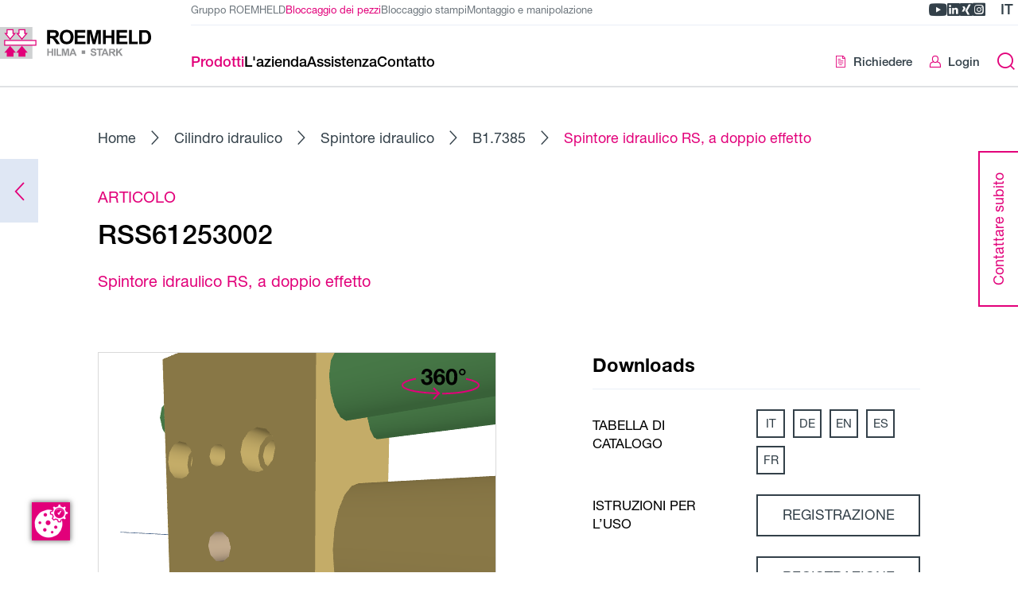

--- FILE ---
content_type: text/html; charset=UTF-8
request_url: https://ws.roemheld.de/it/prodotti/spintore-idraulico-rs-a-doppio-effetto~prDRNxmgVOo1
body_size: 19067
content:
<!DOCTYPE html>
<html lang="it">
  <head><meta charset="UTF-8"><meta http-equiv="X-UA-Compatible" content="IE=edge"><meta name="viewport" content="width=device-width, initial-scale=1"><script
    id="cookie-manager"
    src="https://consent.gal-digital.de/public/app.js?apiKey=c9cef69d5d10ec550f236a577d2ab8f320f4f257b9bd9009&amp;domain=407ba1f"
    referrerpolicy="origin"
    data-embedding-youtube="52a7807"
  ></script><link rel="stylesheet" href="/api/fast-fonts.css"><meta name="country" content="international" /><meta name="description" content="Spintore idraulico RS, a doppio effetto versione standard, smorzamento posteriore Ø 50/32 mm, corsa 125 mm FKM, raccordi idraulici in alto senza piastra frontale, con 2 finecorsa max. 250 bar, secondo tabella di catalogo B1.7385" /><meta name="robots" content="index,follow" /><title>Spintore idraulico RS, a doppio effetto - Roemheld</title><link href="https://ws.roemheld.de/de/o/DRNxmgVOo1" rel="alternate" hreflang="x-default" /><link href="https://ws.roemheld.de/de/o/DRNxmgVOo1" rel="alternate" hreflang="de" /><link href="https://ws.roemheld.de/en/o/DRNxmgVOo1" rel="alternate" hreflang="en" /><link href="https://ws.roemheld.de/fr/o/DRNxmgVOo1" rel="alternate" hreflang="fr" /><link href="https://ws.roemheld.de/it/o/DRNxmgVOo1" rel="alternate" hreflang="it" /><link href="https://ws.roemheld.de/es/o/DRNxmgVOo1" rel="alternate" hreflang="es" /><link rel="stylesheet" href="/build/293.842bb3e6.css"><link rel="stylesheet" href="/build/global.a46b671e.css"><script>
  var _paq = window._paq = window._paq || [];

    _paq.push(['trackPageView']);
  _paq.push(['enableLinkTracking']);

  (function() {
    var u = '//matomo.roemheld.de/';

    _paq.push(['setTrackerUrl', u + 'matomo.php']);
    _paq.push(['setSiteId', '2']);

    var d = document;
    var g = d.createElement('script');
    var s = d.getElementsByTagName('script')[0];

    g.async = true;
    g.src = u + 'matomo.js';
    s.parentNode.insertBefore(g, s);
  })();
</script><link rel="apple-touch-icon" sizes="120x120" href="/resources/img/favicon/apple-touch-icon.png"><link rel="icon" type="image/png" sizes="32x32" href="/resources/img/favicon/favicon-32x32.png"><link rel="icon" type="image/png" sizes="16x16" href="/resources/img/favicon/favicon-16x16.png"><link rel="manifest" href="/resources/img/favicon/site.webmanifest"><link rel="mask-icon" href="/resources/img/favicon/safari-pinned-tab.svg" color="#e2007a"><link rel="shortcut icon" href="/resources/img/favicon/favicon.ico"><meta name="msapplication-TileColor" content="#e2007a"><meta name="theme-color" content="#e2007a"></head>

  <body
    
    data-general-error="Si è verificato un errore inatteso. Ricaricare la pagina o riprovare più tardi."
  ><a href="#main" class="skip-link">Passare al contenuto delle pagine</a>

<a href="#footer" class="skip-link">Passare alla riga a piè pagina</a>
<header class="header">
  <div class="header__main">
    <div class="header__container"><a
  href="/it"
  class="logo"
  title="Home"
><svg class="logo__image" xmlns="http://www.w3.org/2000/svg" viewBox="0 0 159.8 34.3">
  <title>Römheld GmbH</title>

  <style type="text/css">
    .main-st0{fill:#CFD1D2;}
    .main-st1{fill:#FFFFFF;stroke:#E2007A;stroke-width:1.0913;}
    .main-st2{fill:#FFFFFF;stroke:#E2007A;stroke-width:1.0913;stroke-miterlimit:3.8637;}
    .main-st3{fill:#E2007A;stroke:#E2007A;stroke-width:1.0913;stroke-miterlimit:3.8637;}
    .main-st4{fill:#929395;}
  </style>

  <g class="icon">
    <polygon class="main-st0" points="0,0 34.3,0 34.3,34.3 0,34.3 0,0"/>
    <path class="main-st1" d="M5,19.6h33c0-1.7,0-3.5,0-5.1H5C5,16.2,5,18,5,19.6L5,19.6z"/>
    <polygon class="main-st2" points="13.8,7 13.8,2.9 7.5,2.9 7.5,7 5.7,7 10.7,13 15.7,7 13.8,7"/>
    <polygon class="main-st2" points="26.3,7 26.3,2.9 20.1,2.9 20.1,7 18.2,7 23.2,13 28.2,7 26.3,7"/>
    <polygon class="main-st3" points="20.1,27.2 20.1,31.3 26.4,31.3 26.4,27.2 28.2,27.2 23.2,21.2 18.2,27.2 20.1,27.2"/>
    <polygon class="main-st3" points="7.6,27.2 7.6,31.3 13.8,31.3 13.8,27.2 15.7,27.2 10.7,21.2 5.7,27.2 7.6,27.2"/>
  </g>

  <g class="text">
    <path d="M52.9,5.9h2.4c2,0,2.4,0,3,0.3c0.6,0.3,0.8,0.9,0.8,1.5c0,0.4-0.1,1.4-1.2,1.8c-0.5,0.2-1.8,0.2-2.7,0.2h-2.3V5.9 L52.9,5.9z M49.9,18.4h3v-6.3h0.6c2,0,2.2,0.3,4.1,3l2.2,3.3h3.6l-1.8-2.9c-1.5-2.4-2.1-3-3.4-3.7v0c0.6-0.1,1.2-0.2,1.7-0.5 c1.5-0.6,2.3-2.1,2.3-3.7c0-1.5-0.7-3.2-2.5-3.9c-0.5-0.1-1.2-0.4-3.5-0.4h-6.4V18.4L49.9,18.4z"/>
    <path d="M66.3,10.8c0-2.2,0.7-5.2,4.2-5.2c3.7,0,4.1,3.4,4.1,5.1c0,4.4-2.5,5.2-4.1,5.2c-1.8,0-2.9-1-3.4-1.9 C66.7,13.5,66.3,12.6,66.3,10.8L66.3,10.8z M63.2,10.9c0,3.5,1.7,7.7,7.3,7.7c5.3,0,7.3-3.8,7.3-7.8c0-4.4-2.4-7.8-7.3-7.8 C65.8,3.1,63.2,6.1,63.2,10.9L63.2,10.9z"/>
    <path d="M151.6,5.9c2.9,0,5.1,0,5.1,5c0,4.8-1.9,5-4.2,5h-2.3v-10H151.6L151.6,5.9z M147.2,3.3v15.1h5.7c1,0,3.5,0,5-1.7 c1.9-2.1,1.9-4.8,1.9-5.7c0-2.9-0.8-4.3-1.3-5.1c-1.6-2.5-4.1-2.5-5.8-2.5H147.2L147.2,3.3z"/>
    <polygon points="92.1,3.3 96.7,3.3 99.4,13.6 99.4,13.6 102.1,3.3 106.7,3.3 106.7,18.4 103.9,18.4 103.9,6.5 103.8,6.5 100.9,18.4 98,18.4 95,6.5 95,6.5 95,18.4 92.1,18.4 92.1,3.3"/>
    <polygon points="108.9,3.3 111.9,3.3 111.9,9.2 117.9,9.2 117.9,3.3 120.9,3.3 120.9,18.4 117.9,18.4 117.9,11.8 111.9,11.8 111.9,18.4 108.9,18.4 108.9,3.3"/>
    <polygon points="123.3,3.3 134.4,3.3 134.4,5.9 126.3,5.9 126.3,9.2 133.9,9.2 133.9,11.8 126.3,11.8 126.3,15.8 134.7,15.8 134.7,18.4 123.3,18.4 123.3,3.3"/>
    <polygon points="145.8,15.8 139.5,15.8 139.5,3.3 136.5,3.3 136.5,18.4 145.8,18.4 145.8,15.8"/>
    <polygon points="79.1,3.3 90.3,3.3 90.3,5.9 82.1,5.9 82.1,9.2 89.7,9.2 89.7,11.8 82.1,11.8 82.1,15.8 90.5,15.8 90.5,18.4 79.1,18.4 79.1,3.3"/>
    <polygon class="main-st4" points="50,23.3 51.5,23.3 51.5,26.3 54.6,26.3 54.6,23.3 56.2,23.3 56.2,31.1 54.6,31.1 54.6,27.7 51.5,27.7 51.5,31.1 50,31.1 50,23.3"/>
    <polygon class="main-st4" points="57.3,23.3 58.8,23.3 58.8,31.1 57.3,31.1 57.3,23.3"/>
    <polygon class="main-st4" points="65.4,23.3 67.8,23.3 69.2,28.6 69.2,28.6 70.6,23.3 72.9,23.3 72.9,31.1 71.5,31.1 71.5,24.9 71.4,24.9 69.9,31.1 68.4,31.1 66.9,24.9 66.9,24.9 66.9,31.1 65.4,31.1 65.4,23.3"/>
    <path class="main-st4" d="M76,28l1.1-2.9l1.1,2.9H76L76,28z M81.1,31.1l-3.1-7.8h-1.7l-3,7.8h1.7l0.6-1.8h3.1l0.7,1.8H81.1L81.1,31.1z"/>
    <polygon class="main-st4" points="64.7,29.7 61.5,29.7 61.5,23.3 59.9,23.3 59.9,31.1 64.7,31.1 64.7,29.7"/>
    <path class="main-st4" d="M97.2,28.4c0.1,0.4,0.3,1.5,1.7,1.5c1.1,0,1.5-0.6,1.5-1.1c0-0.7-0.5-0.8-2-1.1C97.7,27.5,96,27,96,25.3 c0-0.8,0.6-2.2,2.8-2.2c1.5,0,2.9,0.6,3,2.4l-1.6,0.1c-0.1-0.4-0.2-1.1-1.4-1.1c-0.5,0-1.3,0.1-1.3,0.8c0,0.5,0.5,0.7,1.7,1 c1.2,0.3,2.8,0.7,2.8,2.6c0,0.9-0.6,1.7-1.3,2c-0.7,0.3-1.5,0.3-1.8,0.3c-0.8,0-2.9-0.1-3.2-2.7L97.2,28.4L97.2,28.4z"/>
    <polygon class="main-st4" points="104.5,24.6 102.2,24.6 102.2,23.3 108.4,23.3 108.4,24.6 106.1,24.6 106.1,31.1 104.5,31.1 104.5,24.6"/>
    <path class="main-st4" d="M109.9,28l1.1-2.9l1.1,2.9H109.9L109.9,28z M115,31.1l-3.1-7.8h-1.7l-3,7.8h1.7l0.6-1.8h3.1l0.7,1.8H115 L115,31.1z"/>
    <path class="main-st4" d="M117,24.6h1.2c1.1,0,1.2,0,1.5,0.2c0.3,0.2,0.4,0.5,0.4,0.8c0,0.2-0.1,0.7-0.6,0.9c-0.3,0.1-0.9,0.1-1.4,0.1 H117V24.6L117,24.6z M115.4,31.1h1.6v-3.2h0.3c1.1,0,1.2,0.2,2.1,1.6l1.1,1.7h1.9l-0.9-1.5c-0.8-1.2-1.1-1.5-1.7-1.9v0 c0.3,0,0.6-0.1,0.9-0.2c0.8-0.3,1.2-1.1,1.2-1.9c0-0.8-0.4-1.6-1.3-2c-0.2-0.1-0.6-0.2-1.8-0.2h-3.3V31.1L115.4,31.1z"/>
    <polygon class="main-st4" points="122.8,23.3 124.4,23.3 124.4,26.7 127.5,23.3 129.6,23.3 126.7,26.3 129.8,31.1 127.8,31.1 125.6,27.4 124.4,28.7 124.4,31.1 122.8,31.1 122.8,23.3"/>
    <polygon class="main-st4" points="90.1,29 86.4,29 86.4,25.3 90.1,25.3 90.1,29"/>
  </g>
</svg>
</a>
<div class="header__content">
        <div class="header__top"><ul class="divisions"><li class="divisions__item">
      <a
        href="https://www.roemheld.de/it"
        class="divisions__link "
        target="_blank"
          rel="noopener noreferrer">Gruppo ROEMHELD</a>
    </li><li class="divisions__item">
      <a
        href="/it"
        class="divisions__link divisions__link--is-active"
        aria-current="page">Bloccaggio dei pezzi</a>
    </li><li class="divisions__item">
      <a
        href="https://wz.roemheld.de/it"
        class="divisions__link "
        target="_blank"
          rel="noopener noreferrer">Bloccaggio stampi</a>
    </li><li class="divisions__item">
      <a
        href="https://mh.roemheld.de/it"
        class="divisions__link "
        target="_blank"
          rel="noopener noreferrer">Montaggio e manipolazione</a>
    </li></ul>
<div class="header__meta"><ul class="header-socials"><li class="header-socials__item">
    <a
      href="https://www.youtube.com/user/RoemheldGruppe"
      title="Römheld GmbH su YouTube"
      aria-label="Römheld GmbH su YouTube"
      target="_blank"
      rel="noopener noreferrer"
      class="header-socials__link youtube"
    >
      <span class="icon-youtube"></span>
    </a>
  </li><li class="header-socials__item">
    <a
      href="https://www.linkedin.com/company/roemheld"
      title="Römheld GmbH su LinkedIn"
      aria-label="Römheld GmbH su LinkedIn"
      target="_blank"
      rel="noopener noreferrer"
      class="header-socials__link linkedin"
    >
      <span class="icon-linkedin"></span>
    </a>
  </li><li class="header-socials__item">
    <a
      href="https://www.xing.com/pages/roemheldgruppe"
      title="Römheld GmbH su Xing"
      aria-label="Römheld GmbH su Xing"
      target="_blank"
      rel="noopener noreferrer"
      class="header-socials__link xing"
    >
      <span class="icon-xing"></span>
    </a>
  </li><li class="header-socials__item">
    <a
      href="https://www.instagram.com/roemheld_gruppe/"
      title="Römheld GmbH su Instagram"
      aria-label="Römheld GmbH su Instagram"
      target="_blank"
      rel="noopener noreferrer"
      class="header-socials__link instagram"
    >
      <span class="icon-instagram"></span>
    </a>
  </li></ul>
<div class="lang-select">
    <button
      type="button"
      class="lang-select__toggle js-lang-select-toggle"
      title="Cambiare lingua"
      aria-label="Cambiare lingua"
    >it</button>

    <ul class="lang-select__list">
      <li class="lang-select__item">
        <button
          type="button"
          class="lang-select__link lang-select__link--active js-lang-select-toggle"
          title="Chiudere cambio lingua"
          aria-label="Chiudere cambio lingua"
        >it<span class="icon-chevron-down"></span>
        </button>
      </li><li class="lang-select__item">
            <a
              class="lang-select__link"
              href="https://ws.roemheld.de/de/o/DRNxmgVOo1"
              title="Deutsch"
              aria-label="Deutsch"
            >de</a>
          </li><li class="lang-select__item">
            <a
              class="lang-select__link"
              href="https://ws.roemheld.de/en/o/DRNxmgVOo1"
              title="English"
              aria-label="English"
            >en</a>
          </li><li class="lang-select__item">
            <a
              class="lang-select__link"
              href="https://ws.roemheld.de/es/o/DRNxmgVOo1"
              title="Español"
              aria-label="Español"
            >es</a>
          </li><li class="lang-select__item">
            <a
              class="lang-select__link"
              href="https://ws.roemheld.de/fr/o/DRNxmgVOo1"
              title="Français"
              aria-label="Français"
            >fr</a>
          </li></ul>
  </div></div>
        </div>

        <div class="header__bottom"><nav class="navigation"><div class="navigation__search"><form
    class="search-form"
    method="get"
    action="/it/cerca"
  >
    <label class="sr-only" for="search-mobile-menu">Immettere termine di ricerca</label>

    <input
      type="search"
      name="q"
      id="search-mobile-menu"
      placeholder="Immettere termine di ricerca"
      class="search-form__input"
      autocomplete="off"
      value=""
    >

    <button
      type="submit"
      title="Inviare ricerca"
      aria-label="Inviare ricerca"
      class="search-form__submit"
    >
      <span class="search-form__submit-empty icon-search"></span>
      <span class="search-form__submit-filled icon-arrow-right"></span>
    </button>
  </form></div><ul class="navigation-divisions"><li class="navigation-divisions__item">
      <a
        href="https://www.roemheld.de/it"
        class="navigation-divisions__link "
        target="_blank"
          rel="noopener noreferrer">Gruppo ROEMHELD</a>
    </li><li class="navigation-divisions__item">
      <a
        href="/it"
        class="navigation-divisions__link navigation-divisions__link--is-active"
        aria-current="page">Bloccaggio dei pezzi</a>
    </li><li class="navigation-divisions__item">
      <a
        href="https://wz.roemheld.de/it"
        class="navigation-divisions__link "
        target="_blank"
          rel="noopener noreferrer">Bloccaggio stampi</a>
    </li><li class="navigation-divisions__item">
      <a
        href="https://mh.roemheld.de/it"
        class="navigation-divisions__link "
        target="_blank"
          rel="noopener noreferrer">Montaggio e manipolazione</a>
    </li></ul>
<ul class="navigation__list navigation__list--1"><li class="navigation__item navigation__item--1"><button
  type="button"
  
  title="Prodotti"
  class="navigation__link navigation__link--1  navigation__link--is-active"
>
  <div class="navigation__link-title">Prodotti<span class="navigation__link-chevron icon-chevron-right"></span></div></button>
<div class="navigation__wrapper"><ul class="navigation__list navigation__list--2"><li class="navigation__item navigation__item--go-back">
    <button
      type="button"
      class="navigation__go-back"
      title="In alto di un livello"
      aria-label="In alto di un livello"
    >
      <span class="icon-chevron-left"></span>Indietro</button>
  </li><li class="navigation__item navigation__item--is-overview navigation__item--2"><a
  
  href="/it/prodotti"
  title="Prodotti"
  class="navigation__link navigation__link--2 navigation__link--is-overview "
>
  <div class="navigation__link-title"><span class="navigation__link-title-desktop">Alla panoramica</span>

      <span class="navigation__link-title-mobile">Prodotti</span></div></a>
</li><li class="navigation__item navigation__item--2"><button
  type="button"
  
  title="Elementi per il bloccaggio dei pezzi"
  class="navigation__link navigation__link--2  "
>
  <div class="navigation__link-title">Elementi per il bloccaggio dei pezzi<span class="navigation__link-chevron icon-chevron-right"></span></div></button>
<ul class="navigation__list navigation__list--3"><li class="navigation__item navigation__item--go-back">
    <button
      type="button"
      class="navigation__go-back"
      title="In alto di un livello"
      aria-label="In alto di un livello"
    >
      <span class="icon-chevron-left"></span>Indietro</button>
  </li><li class="navigation__item navigation__item--is-overview navigation__item--3"><a
  
  href="/it/prodotti/elementi-per-il-bloccaggio-dei-pezzi~pcr8Oa56nO0w"
  title="Elementi per il bloccaggio dei pezzi"
  class="navigation__link navigation__link--3 navigation__link--is-overview "
>
  <div class="navigation__link-title"><span class="navigation__link-title-desktop">Alla panoramica</span>

      <span class="navigation__link-title-mobile">Elementi per il bloccaggio dei pezzi</span></div></a>
</li><li class="navigation__item navigation__item--3"><a
  
  href="/it/prodotti/elementi-irrigiditori-antivibranti~pc6JNMjLqOA3"
  title="Elementi irrigiditori antivibranti"
  class="navigation__link navigation__link--3  "
>
  <div class="navigation__link-title">Elementi irrigiditori antivibranti</div></a>
</li><li class="navigation__item navigation__item--3"><a
  
  href="/it/prodotti/elementi-di-bloccaggio-per-pezzi-forati~pc5JOzPW5KBx"
  title="Elementi di bloccaggio per pezzi forati"
  class="navigation__link navigation__link--3  "
>
  <div class="navigation__link-title">Elementi di bloccaggio per pezzi forati</div></a>
</li><li class="navigation__item navigation__item--3"><a
  
  href="/it/prodotti/elementi-di-bloccaggio-a-leva~pczxKjbWaKZL"
  title="Elementi di bloccaggio a leva"
  class="navigation__link navigation__link--3  "
>
  <div class="navigation__link-title">Elementi di bloccaggio a leva</div></a>
</li><li class="navigation__item navigation__item--3"><a
  
  href="/it/prodotti/cilindri-idraulici~pcGROA30DKBL"
  title="Cilindri idraulici"
  class="navigation__link navigation__link--3  "
>
  <div class="navigation__link-title">Cilindri idraulici</div></a>
</li><li class="navigation__item navigation__item--3"><a
  
  href="/it/prodotti/morsa-di-bloccaggio-idraulica~pczAO1e62OJ0"
  title="Morsa di bloccaggio idraulica"
  class="navigation__link navigation__link--3  "
>
  <div class="navigation__link-title">Morsa di bloccaggio idraulica</div></a>
</li><li class="navigation__item navigation__item--3"><a
  
  href="/it/prodotti/elementi-pneumatici~pcr8Oa5jMO0w"
  title="Elementi pneumatici"
  class="navigation__link navigation__link--3  "
>
  <div class="navigation__link-title">Elementi pneumatici</div></a>
</li><li class="navigation__item navigation__item--3"><a
  
  href="/it/prodotti/elementi-di-bloccaggio-a-posizione-variabile~pcG97B3DGKPv"
  title="Elementi di bloccaggio a posizione variabile"
  class="navigation__link navigation__link--3  "
>
  <div class="navigation__link-title">Elementi di bloccaggio a posizione variabile</div></a>
</li><li class="navigation__item navigation__item--3"><a
  
  href="/it/prodotti/staffe-rotanti~pcZoNbbWoNwE"
  title="Staffe rotanti"
  class="navigation__link navigation__link--3  "
>
  <div class="navigation__link-title">Staffe rotanti</div></a>
</li><li class="navigation__item navigation__item--3"><a
  
  href="/it/prodotti/staffe-di-bloccaggio-e-cilindri-di-bloccaggio~pcWAK8gGM7lp"
  title="Staffe di bloccaggio e cilindri di bloccaggio"
  class="navigation__link navigation__link--3  "
>
  <div class="navigation__link-title">Staffe di bloccaggio e cilindri di bloccaggio</div></a>
</li><li class="navigation__item navigation__item--3"><a
  
  href="/it/prodotti/elementi-di-bloccaggio-centrati~pcnz7mdWvOAb"
  title="Elementi di bloccaggio centrati"
  class="navigation__link navigation__link--3  "
>
  <div class="navigation__link-title">Elementi di bloccaggio centrati</div></a>
</li><li class="navigation__item navigation__item--3"><a
  
  href="/it/prodotti/accessori~pc0X7XM03Ka4"
  title="Accessori"
  class="navigation__link navigation__link--3  "
>
  <div class="navigation__link-title">Accessori</div></a>
</li></ul>
</li><li class="navigation__item navigation__item--2"><button
  type="button"
  
  title="Sistemi di morsa"
  class="navigation__link navigation__link--2  "
>
  <div class="navigation__link-title">Sistemi di morsa<span class="navigation__link-chevron icon-chevron-right"></span></div></button>
<ul class="navigation__list navigation__list--3"><li class="navigation__item navigation__item--go-back">
    <button
      type="button"
      class="navigation__go-back"
      title="In alto di un livello"
      aria-label="In alto di un livello"
    >
      <span class="icon-chevron-left"></span>Indietro</button>
  </li><li class="navigation__item navigation__item--is-overview navigation__item--3"><a
  
  href="/it/prodotti/sistemi-di-morsa~pc64NgbWgKZ2"
  title="Sistemi di morsa"
  class="navigation__link navigation__link--3 navigation__link--is-overview "
>
  <div class="navigation__link-title"><span class="navigation__link-title-desktop">Alla panoramica</span>

      <span class="navigation__link-title-mobile">Sistemi di morsa</span></div></a>
</li><li class="navigation__item navigation__item--3"><a
  
  href="/it/prodotti/lavorazione-a-5-assi~pcloKQwqBQO5"
  title="Lavorazione a 5 assi"
  class="navigation__link navigation__link--3  "
>
  <div class="navigation__link-title">Lavorazione a 5 assi</div></a>
</li><li class="navigation__item navigation__item--3"><a
  
  href="/it/prodotti/automazione~pcREOrxqoJKn"
  title="Automazione"
  class="navigation__link navigation__link--3  "
>
  <div class="navigation__link-title">Automazione</div></a>
</li><li class="navigation__item navigation__item--3"><a
  
  href="/it/prodotti/lavorazione-orizzontale~pc0X7XJljENa"
  title="Lavorazione orizzontale"
  class="navigation__link navigation__link--3  "
>
  <div class="navigation__link-title">Lavorazione orizzontale</div></a>
</li><li class="navigation__item navigation__item--3"><a
  
  href="/it/prodotti/lavorazione-verticale~pc6JNMzDnZOA"
  title="Lavorazione verticale"
  class="navigation__link navigation__link--3  "
>
  <div class="navigation__link-title">Lavorazione verticale</div></a>
</li></ul>
</li><li class="navigation__item navigation__item--2"><a
  
  href="/it/prodotti/sistemi-di-serraggio-a-punto-zero~pcvoNE4aoKRk"
  title="Sistemi di serraggio a punto zero"
  class="navigation__link navigation__link--2  "
>
  <div class="navigation__link-title">Sistemi di serraggio a punto zero</div></a>
</li><li class="navigation__item navigation__item--2"><button
  type="button"
  
  title="Centraline idrauliche e pompe per bloccaggi"
  class="navigation__link navigation__link--2  "
>
  <div class="navigation__link-title">Centraline idrauliche e pompe per bloccaggi<span class="navigation__link-chevron icon-chevron-right"></span></div></button>
<ul class="navigation__list navigation__list--3"><li class="navigation__item navigation__item--go-back">
    <button
      type="button"
      class="navigation__go-back"
      title="In alto di un livello"
      aria-label="In alto di un livello"
    >
      <span class="icon-chevron-left"></span>Indietro</button>
  </li><li class="navigation__item navigation__item--is-overview navigation__item--3"><a
  
  href="/it/prodotti/centraline-idrauliche-e-pompe-per-bloccaggi~pc6JNMjkXOA3"
  title="Centraline idrauliche e pompe per bloccaggi"
  class="navigation__link navigation__link--3 navigation__link--is-overview "
>
  <div class="navigation__link-title"><span class="navigation__link-title-desktop">Alla panoramica</span>

      <span class="navigation__link-title-mobile">Centraline idrauliche e pompe per bloccaggi</span></div></a>
</li><li class="navigation__item navigation__item--3"><a
  
  href="/it/prodotti/centraline-idrauliche~pcREOrbWVOnj"
  title="Centraline idrauliche"
  class="navigation__link navigation__link--3  "
>
  <div class="navigation__link-title">Centraline idrauliche</div></a>
</li><li class="navigation__item navigation__item--3"><a
  
  href="/it/prodotti/pompe-per-bloccaggi~pcmyKWZ3m74B"
  title="Pompe per bloccaggi"
  class="navigation__link navigation__link--3  "
>
  <div class="navigation__link-title">Pompe per bloccaggi</div></a>
</li></ul>
</li><li class="navigation__item navigation__item--2"><button
  type="button"
  
  title="Cilindro idraulico"
  class="navigation__link navigation__link--2  "
>
  <div class="navigation__link-title">Cilindro idraulico<span class="navigation__link-chevron icon-chevron-right"></span></div></button>
<ul class="navigation__list navigation__list--3"><li class="navigation__item navigation__item--go-back">
    <button
      type="button"
      class="navigation__go-back"
      title="In alto di un livello"
      aria-label="In alto di un livello"
    >
      <span class="icon-chevron-left"></span>Indietro</button>
  </li><li class="navigation__item navigation__item--is-overview navigation__item--3"><a
  
  href="/it/prodotti/cilindro-idraulico~pc6L7n1MPO4n"
  title="Cilindro idraulico"
  class="navigation__link navigation__link--3 navigation__link--is-overview "
>
  <div class="navigation__link-title"><span class="navigation__link-title-desktop">Alla panoramica</span>

      <span class="navigation__link-title-mobile">Cilindro idraulico</span></div></a>
</li><li class="navigation__item navigation__item--3"><a
  
  href="/it/prodotti/cilindro-idraulico~pcr1Kv3MZNZY"
  title="Cilindro idraulico"
  class="navigation__link navigation__link--3  "
>
  <div class="navigation__link-title">Cilindro idraulico</div></a>
</li><li class="navigation__item navigation__item--3"><a
  
  href="/it/prodotti/cilindro-idraulico-con-corpo-cilindrico~pcloKQjk2N5d"
  title="Cilindro idraulico con corpo cilindrico"
  class="navigation__link navigation__link--3  "
>
  <div class="navigation__link-title">Cilindro idraulico con corpo cilindrico</div></a>
</li><li class="navigation__item navigation__item--3"><a
  
  href="/it/prodotti/cilindro-idraulico-e-pistone-idraulico-da-avvitare~pcvoNE4xkKRk"
  title="Cilindro idraulico e pistone idraulico da avvitare"
  class="navigation__link navigation__link--3  "
>
  <div class="navigation__link-title">Cilindro idraulico e pistone idraulico da avvitare</div></a>
</li><li class="navigation__item navigation__item--3"><a
  
  href="/it/prodotti/spintore-idraulico~pcneOLjvbK1y"
  title="Spintore idraulico"
  class="navigation__link navigation__link--3  "
>
  <div class="navigation__link-title">Spintore idraulico</div></a>
</li><li class="navigation__item navigation__item--3"><a
  
  href="/it/prodotti/cilindro-a-pistone-cavo~pcxzOkbMJNDQ"
  title="Cilindro a pistone cavo"
  class="navigation__link navigation__link--3  "
>
  <div class="navigation__link-title">Cilindro a pistone cavo</div></a>
</li><li class="navigation__item navigation__item--3"><a
  
  href="/it/prodotti/accessori-per-cilindri-idraulici~pcjLOV5GPNgn"
  title="Accessori per cilindri idraulici"
  class="navigation__link navigation__link--3  "
>
  <div class="navigation__link-title">Accessori per cilindri idraulici</div></a>
</li><li class="navigation__item navigation__item--3"><a
  
  href="/it/prodotti/cilindro-idraulico-con-corpo-a-basetta~pc2e76PL2NVa"
  title="Cilindro idraulico con corpo a basetta"
  class="navigation__link navigation__link--3  "
>
  <div class="navigation__link-title">Cilindro idraulico con corpo a basetta</div></a>
</li></ul>
</li><li class="navigation__item navigation__item--2"><button
  type="button"
  
  title="Componenti idraulici"
  class="navigation__link navigation__link--2  "
>
  <div class="navigation__link-title">Componenti idraulici<span class="navigation__link-chevron icon-chevron-right"></span></div></button>
<ul class="navigation__list navigation__list--3"><li class="navigation__item navigation__item--go-back">
    <button
      type="button"
      class="navigation__go-back"
      title="In alto di un livello"
      aria-label="In alto di un livello"
    >
      <span class="icon-chevron-left"></span>Indietro</button>
  </li><li class="navigation__item navigation__item--is-overview navigation__item--3"><a
  
  href="/it/prodotti/componenti-idraulici~pc2e76PL4NVa"
  title="Componenti idraulici"
  class="navigation__link navigation__link--3 navigation__link--is-overview "
>
  <div class="navigation__link-title"><span class="navigation__link-title-desktop">Alla panoramica</span>

      <span class="navigation__link-title-mobile">Componenti idraulici</span></div></a>
</li><li class="navigation__item navigation__item--3"><a
  
  href="/it/prodotti/distributori-rotanti~pcjLOV5GBNgn"
  title="Distributori rotanti"
  class="navigation__link navigation__link--3  "
>
  <div class="navigation__link-title">Distributori rotanti</div></a>
</li><li class="navigation__item navigation__item--3"><a
  
  href="/it/prodotti/pressostati-sensori-di-pressione~pcGROA30PKBL"
  title="Pressostati | Sensori di pressione"
  class="navigation__link navigation__link--3  "
>
  <div class="navigation__link-title">Pressostati | Sensori di pressione</div></a>
</li><li class="navigation__item navigation__item--3"><a
  
  href="/it/prodotti/moltiplicatore-di-pressione~pcGV7y0roOrE"
  title="Moltiplicatore di pressione"
  class="navigation__link navigation__link--3  "
>
  <div class="navigation__link-title">Moltiplicatore di pressione</div></a>
</li><li class="navigation__item navigation__item--3"><a
  
  href="/it/prodotti/valvole-idrauliche~pcneOLjvAK1y"
  title="Valvole idrauliche"
  class="navigation__link navigation__link--3  "
>
  <div class="navigation__link-title">Valvole idrauliche</div></a>
</li><li class="navigation__item navigation__item--3"><a
  
  href="/it/prodotti/giunti-di-accoppiamento~pcxzOkbM1NDQ"
  title="Giunti di accoppiamento"
  class="navigation__link navigation__link--3  "
>
  <div class="navigation__link-title">Giunti di accoppiamento</div></a>
</li><li class="navigation__item navigation__item--3"><a
  
  href="/it/prodotti/elementi-per-tubazioni~pcgXKebMwNPx"
  title="Elementi per tubazioni"
  class="navigation__link navigation__link--3  "
>
  <div class="navigation__link-title">Elementi per tubazioni</div></a>
</li></ul>
</li><li class="navigation__item navigation__item--2"><a
  
  href="https://ws.roemheld.de/en/products/fss-clamping-systems"
  title="Dispositivi di bloccaggio ROEMHELD FSS"
  class="navigation__link navigation__link--2  "
>
  <div class="navigation__link-title">Dispositivi di bloccaggio ROEMHELD FSS</div></a>
</li><li class="navigation__item navigation__item--2"><a
  
  href="https://ws.roemheld.de/it/assistenza/simulazioni-FE"
  title="FE-Simulationen"
  class="navigation__link navigation__link--2  "
>
  <div class="navigation__link-title">FE-Simulationen</div></a>
</li><li class="navigation__item navigation__item--2"><a
  
  href="/it/prodotti/applicazioni"
  title="Applicazioni"
  class="navigation__link navigation__link--2  "
>
  <div class="navigation__link-title">Applicazioni</div><div class="navigation__link-description">Rapporti dettagliati selezionati per gli utenti applicazioni</div></a>
</li></ul>
</div></li><li class="navigation__item navigation__item--1"><button
  type="button"
  
  title="L&#039;azienda"
  class="navigation__link navigation__link--1  "
>
  <div class="navigation__link-title">L&#039;azienda<span class="navigation__link-chevron icon-chevron-right"></span></div></button>
<div class="navigation__wrapper"><ul class="navigation__list navigation__list--2"><li class="navigation__item navigation__item--go-back">
    <button
      type="button"
      class="navigation__go-back"
      title="In alto di un livello"
      aria-label="In alto di un livello"
    >
      <span class="icon-chevron-left"></span>Indietro</button>
  </li><li class="navigation__item navigation__item--is-overview navigation__item--2"><a
  
  href="/it/lazienda"
  title="L&#039;azienda"
  class="navigation__link navigation__link--2 navigation__link--is-overview "
>
  <div class="navigation__link-title"><span class="navigation__link-title-desktop">Alla panoramica</span>

      <span class="navigation__link-title-mobile">L&#039;azienda</span></div></a>
</li><li class="navigation__item navigation__item--2"><a
  
  href="https://www.roemheld.de/it"
  title=""
  class="navigation__link navigation__link--2  "
>
  <div class="navigation__link-title">www.roemheld.de</div><div class="navigation__link-description">Inoltro al nostro sito web aziendale</div></a>
</li><li class="navigation__item navigation__item--2"><button
  type="button"
  
  title=""
  class="navigation__link navigation__link--2  "
>
  <div class="navigation__link-title">Fiere<span class="navigation__link-chevron icon-chevron-right"></span></div><div class="navigation__link-description">Fiere ed eventi in sintesi</div></button>
<ul class="navigation__list navigation__list--3"><li class="navigation__item navigation__item--go-back">
    <button
      type="button"
      class="navigation__go-back"
      title="In alto di un livello"
      aria-label="In alto di un livello"
    >
      <span class="icon-chevron-left"></span>Indietro</button>
  </li><li class="navigation__item navigation__item--is-overview navigation__item--3"><a
  
  href="/it/lazienda/fiere"
  title=""
  class="navigation__link navigation__link--3 navigation__link--is-overview "
>
  <div class="navigation__link-title"><span class="navigation__link-title-desktop">Alla panoramica</span>

      <span class="navigation__link-title-mobile">Fiere</span></div></a>
</li><li class="navigation__item navigation__item--3"><a
  
  href="/it/lazienda/fiere/archivio-fiere"
  title=""
  class="navigation__link navigation__link--3  "
>
  <div class="navigation__link-title">Archivio fiere</div></a>
</li></ul>
</li></ul>
</div></li><li class="navigation__item navigation__item--1"><button
  type="button"
  
  title="Assistenza"
  class="navigation__link navigation__link--1  "
>
  <div class="navigation__link-title">Assistenza<span class="navigation__link-chevron icon-chevron-right"></span></div></button>
<div class="navigation__wrapper"><ul class="navigation__list navigation__list--2"><li class="navigation__item navigation__item--go-back">
    <button
      type="button"
      class="navigation__go-back"
      title="In alto di un livello"
      aria-label="In alto di un livello"
    >
      <span class="icon-chevron-left"></span>Indietro</button>
  </li><li class="navigation__item navigation__item--is-overview navigation__item--2"><a
  
  href="/it/assistenza"
  title="Assistenza"
  class="navigation__link navigation__link--2 navigation__link--is-overview "
>
  <div class="navigation__link-title"><span class="navigation__link-title-desktop">Alla panoramica</span>

      <span class="navigation__link-title-mobile">Assistenza</span></div></a>
</li><li class="navigation__item navigation__item--2"><button
  type="button"
  
  title="Servizi di assistenza"
  class="navigation__link navigation__link--2  "
>
  <div class="navigation__link-title">Servizi di assistenza<span class="navigation__link-chevron icon-chevron-right"></span></div><div class="navigation__link-description">Servizi al cliente e altro ancora</div></button>
<ul class="navigation__list navigation__list--3"><li class="navigation__item navigation__item--go-back">
    <button
      type="button"
      class="navigation__go-back"
      title="In alto di un livello"
      aria-label="In alto di un livello"
    >
      <span class="icon-chevron-left"></span>Indietro</button>
  </li><li class="navigation__item navigation__item--is-overview navigation__item--3"><a
  
  href="/it/assistenza/servizi-di-assistenza"
  title="Servizi di assistenza"
  class="navigation__link navigation__link--3 navigation__link--is-overview "
>
  <div class="navigation__link-title"><span class="navigation__link-title-desktop">Alla panoramica</span>

      <span class="navigation__link-title-mobile">Servizi di assistenza</span></div></a>
</li><li class="navigation__item navigation__item--3"><a
  
  href="/it/assistenza/servizi-di-assistenza/simulazioni-FE"
  title=""
  class="navigation__link navigation__link--3  "
>
  <div class="navigation__link-title">Simulazioni FE</div></a>
</li><li class="navigation__item navigation__item--3"><a
  
  href="/it/assistenza/servizi-di-assistenza/servizio-remoto"
  title="Servizio remoto"
  class="navigation__link navigation__link--3  "
>
  <div class="navigation__link-title">Servizio remoto</div></a>
</li><li class="navigation__item navigation__item--3"><a
  
  href="/it/assistenza/servizi-di-assistenza/roemheld-care"
  title="ROEMHELD Care"
  class="navigation__link navigation__link--3  "
>
  <div class="navigation__link-title">ROEMHELD Care</div></a>
</li><li class="navigation__item navigation__item--3"><a
  
  href="/it/assistenza/servizi-di-assistenza/assistenza-servizio-clienti"
  title="Assistenza e Servizio clienti"
  class="navigation__link navigation__link--3  "
>
  <div class="navigation__link-title">Assistenza e Servizio clienti</div></a>
</li><li class="navigation__item navigation__item--3"><a
  
  href="/it/assistenza/servizi-di-assistenza/montaggi-idraulici"
  title="Montaggi idraulici"
  class="navigation__link navigation__link--3  "
>
  <div class="navigation__link-title">Montaggi idraulici</div></a>
</li><li class="navigation__item navigation__item--3"><a
  
  href="/it/assistenza/servizi-di-assistenza/servizio-centraline-noleggio"
  title="Servizio di noleggio centraline"
  class="navigation__link navigation__link--3  "
>
  <div class="navigation__link-title">Servizio di noleggio centraline</div></a>
</li><li class="navigation__item navigation__item--3"><a
  
  href="/it/assistenza/servizi-di-assistenza/servizio-riparazione"
  title="Servizio riparazione"
  class="navigation__link navigation__link--3  "
>
  <div class="navigation__link-title">Servizio riparazione</div></a>
</li><li class="navigation__item navigation__item--3"><a
  
  href="/it/assistenza/servizi-di-assistenza/bolla-accompagnamento-reso"
  title="Bolla di accompagnamento in caso di reso"
  class="navigation__link navigation__link--3  "
>
  <div class="navigation__link-title">Bolla di accompagnamento in caso di reso</div></a>
</li></ul>
</li><li class="navigation__item navigation__item--2"><button
  type="button"
  
  title="Perfezionamento"
  class="navigation__link navigation__link--2  "
>
  <div class="navigation__link-title">Perfezionamento<span class="navigation__link-chevron icon-chevron-right"></span></div><div class="navigation__link-description">I nostri webinar </div></button>
<ul class="navigation__list navigation__list--3"><li class="navigation__item navigation__item--go-back">
    <button
      type="button"
      class="navigation__go-back"
      title="In alto di un livello"
      aria-label="In alto di un livello"
    >
      <span class="icon-chevron-left"></span>Indietro</button>
  </li><li class="navigation__item navigation__item--is-overview navigation__item--3"><a
  
  href="/it/assistenza/perfezionamento"
  title="Perfezionamento"
  class="navigation__link navigation__link--3 navigation__link--is-overview "
>
  <div class="navigation__link-title"><span class="navigation__link-title-desktop">Alla panoramica</span>

      <span class="navigation__link-title-mobile">Perfezionamento</span></div></a>
</li><li class="navigation__item navigation__item--3"><a
  
  href="/it/assistenza/perfezionamento/iscrizione-webinar"
  title="Iscrizione webinar"
  class="navigation__link navigation__link--3  "
>
  <div class="navigation__link-title">Iscrizione webinar</div></a>
</li></ul>
</li><li class="navigation__item navigation__item--2"><a
  
  href="/it/assistenza/download"
  title="Download"
  class="navigation__link navigation__link--2  "
>
  <div class="navigation__link-title">Download</div><div class="navigation__link-description">Download di file CAD, schede di catalogo e altro ancora</div></a>
</li></ul>
</div></li><li class="navigation__item navigation__item--1"><a
  
  href="/it/contatto"
  title="Contatto"
  class="navigation__link navigation__link--1  "
>
  <div class="navigation__link-title">Contatto</div></a>
</li></ul><ul class="navigation__user">
  <li class="navigation__user-item"><a
        href="/it/account/login"
        class="navigation__user-link ripple"
      >
        <span class="icon-person"></span>Login</a></li>

  <li class="navigation__user-item">
    <a
      href="/it/checkout/request/cart"
      class="navigation__user-link ripple"
    >
      <span class="icon-request"></span>Richiedere</a>
  </li></ul>
<div class="navigation__bottom"><ul class="navigation__languages"><li class="navigation__languages-item">
          <a
            href="https://ws.roemheld.de/de/o/DRNxmgVOo1"
            class="navigation__languages-link"
            title="Deutsch"
          >de</a>
        </li><li class="navigation__languages-item">
          <a
            href="https://ws.roemheld.de/en/o/DRNxmgVOo1"
            class="navigation__languages-link"
            title="English"
          >en</a>
        </li><li class="navigation__languages-item">
          <a
            href="https://ws.roemheld.de/es/o/DRNxmgVOo1"
            class="navigation__languages-link"
            title="Español"
          >es</a>
        </li><li class="navigation__languages-item">
          <a
            href="https://ws.roemheld.de/fr/o/DRNxmgVOo1"
            class="navigation__languages-link"
            title="Français"
          >fr</a>
        </li><li class="navigation__languages-item">
          <a
            href="https://ws.roemheld.de/it/o/DRNxmgVOo1"
            class="navigation__languages-link"
            title="Italiano"
          >it</a>
        </li></ul><div class="navigation__socials"><div class="socials">
  <div class="socials__text">Ci segua!</div>

  <ul class="socials__list"><li class="socials__item">
    <a
      href="https://www.youtube.com/user/RoemheldGruppe"
      title="Römheld GmbH su YouTube"
      aria-label="Römheld GmbH su YouTube"
      target="_blank"
      rel="noopener noreferrer"
      class="socials__link socials__link--youtube"
    >
      <span class="icon-youtube"></span>
    </a>
  </li><li class="socials__item">
    <a
      href="https://www.linkedin.com/company/roemheld"
      title="Römheld GmbH su LinkedIn"
      aria-label="Römheld GmbH su LinkedIn"
      target="_blank"
      rel="noopener noreferrer"
      class="socials__link socials__link--linkedin"
    >
      <span class="icon-linkedin"></span>
    </a>
  </li><li class="socials__item">
    <a
      href="https://www.xing.com/pages/roemheldgruppe"
      title="Römheld GmbH su Xing"
      aria-label="Römheld GmbH su Xing"
      target="_blank"
      rel="noopener noreferrer"
      class="socials__link socials__link--xing"
    >
      <span class="icon-xing"></span>
    </a>
  </li><li class="socials__item">
    <a
      href="https://www.instagram.com/roemheld_gruppe/"
      title="Römheld GmbH su Instagram"
      aria-label="Römheld GmbH su Instagram"
      target="_blank"
      rel="noopener noreferrer"
      class="socials__link socials__link--instagram"
    >
      <span class="icon-instagram"></span>
    </a>
  </li></ul>
</div>
</div>
</div>
</nav>
<div class="header__actions"><ul class="header__user"><li class="header__user-item">
    <button
      type="button"
      class="popup-toggle popup-toggle--request header__user-link"
      data-popup-target="requests"
    >
      <span class="icon-request"></span>

      <span class="header__user-link-span">Richiedere</span>
    </button>

    <div id="requests" class="popup popup--medium-width" data-loading="Caricamento in corso…"><div class="popup__top">
  <div class="headline-small">Le mie richieste (0)</div>
</div>

<div class="popup__content">Al momento non sono stati aggiunti prodotti alle Sue richieste.</div>

<div class="popup__bottom">
  <a
    href="/it/checkout/request/cart"
    class="button ripple"
    title="Tutte le richieste"
  >Tutte le richieste</a>
</div>
</div>
  </li>

  <li class="header__user-item"><button
        type="button"
        class="header__user-link show-login-modal"
        data-tracking-source="header"
      ><span class="icon-person"></span>

        <span class="header__user-link-span">Login</span>
      </button></li>
</ul>
<button
  type="button"
  class="header__search search-toggle-dynamic"
  title="Aprire / chiudere ricerca"
  aria-label="Aprire / chiudere ricerca"
>
  <span class="icon-search"></span>
</button>
<button
  class="hamburger"
  type="button"
  title="Aprire/chiudere menu"
  aria-label="Aprire/chiudere menu"
>
  <span class="hamburger__line hamburger__line--1"></span>
  <span class="hamburger__line hamburger__line--2"></span>
  <span class="hamburger__line hamburger__line--3"></span>
</button>
</div>
        </div>
      </div>
    </div>
  </div><div class="division-mobile">Bloccaggio dei pezzi</div><div class="header__dynamic-search header__popup"><div class="header__popup-inner dynamic-search" data-url="/it/api/search/preview">
  <div class="dynamic-search__container container">
    <div class="dynamic-search__headline headline-big">Cercare:</div>

    <div class="dynamic-search__search">
      <label
        for="quicksearch-input"
        class="dynamic-search__search-label"
      >Immettere termine di ricerca</label>

      <input
        type="text"
        class="dynamic-search__search-input"
        name="quicksearch-input"
        placeholder="Immettere termine di ricerca, numero articolo"
        title="Immettere termine di ricerca, numero articolo"
      >
    </div>

    <div class="dynamic-search__loading"><div class="spinner" role="status">
  <span class="sr-only">Caricamento in corso…</span>
</div>
</div>

    <div class="dynamic-search__results"></div><div class="dynamic-search__actions">
        <a
          href="/it/cerca"
          data-url="/it/cerca"
          class="button ripple dynamic-search__action-submit"
          title="Tutti i risultati"
        >Tutti i risultati</a>
      </div></div>
</div>
</div>
</header>
<div class="helpline">
    <button
      type="button"
      class="helpline__button helpline-toggle"
      title="Contattare subito"
      aria-label="Contattare subito"
    >
      <span class="helpline__button-inner helpline__button-inner--desktop">Contattare subito</span>

      <span class="helpline__button-inner helpline__button-inner--mobile">
        <span class="icon-envelope"></span>
      </span>
    </button>

    <div class="helpline__body">
      <div class="helpline__head">
        <div class="helpline__headline">Contatto</div>

        <div class="helpline__head-actions">
          <button
            type="button"
            class="button button--close helpline__toggle helpline-toggle ripple"
            title="Chiudere finestra"
            aria-label="Chiudere finestra"
          >
            <span class="icon-close"></span>
          </button>
        </div>
      </div>

      <div class="helpline__outer"><div class="helpline__item">
            <a
              href="tel:+496405890"
              class="helpline__item-link"
              title="+49 (0) 6405 - 890"
            >
              <span class="icon-phone-call"></span>+49 (0) 6405 - 890</a>

            <a
              class="button ripple"
              href="tel:+496405890"
              title="Chiamare subito"
            >Chiamare subito</a>
          </div><div class="helpline__item">
            <a
              href="mailto:info@roemheld.de"
              class="helpline__item-link"
              title="info@roemheld.de"
            >
              <span class="icon-envelope"></span>info@roemheld.de</a>

            <a
              class="button ripple"
              href="mailto:info@roemheld.de"
              title="Contattare subito"
            >Contattare subito</a>
          </div></div>
    </div>
  </div><div
      id="main"
      class="page-content page-content--has-division "
    >
                              <!-- indexer-ignore -->
  <div class="breadcrumbs">
    <div class="container">
      <div class="gd-toolbox-grid no-gutter-y">
        <div class="col-lg-10 col-lg-offset-1">
          <nav
            class="breadcrumbs__inner"
            aria-label="breadcrumb"
          >
            <div class="breadcrumbs__desktop">
              <a
                href="/it"
                title="Home"
              >Home</a><span class="icon-chevron-right"></span><a
                        href="/it/prodotti/cilindro-idraulico~pcLvoNE0oKRk"
                        title="Cilindro idraulico"
                      >Cilindro idraulico</a><span class="icon-chevron-right"></span><a
                        href="/it/prodotti/spintore-idraulico~pcEXNRmQEKLm"
                        title="Spintore idraulico"
                      >Spintore idraulico</a><span class="icon-chevron-right"></span><a
                        href="/it/prodotti/spintore-idraulico-rs~psxzOkqyWKDQ"
                        title="B1.7385"
                      >B1.7385</a><span class="icon-chevron-right"></span><span class="leaf">Spintore idraulico RS, a doppio effetto</span></div><a
              href="/it/prodotti/spintore-idraulico-rs~psxzOkqyWKDQ"
              class="breadcrumbs__mobile"
              title="B1.7385"
            ><span class="icon-chevron-left"></span>B1.7385</a>
          </nav>
        </div>
      </div>
    </div>
  </div><div class="go-back">
      <a
        href="/it/prodotti/spintore-idraulico-rs~psxzOkqyWKDQ"
        class="go-back__link ripple"
        title="Indietro"
        aria-label="Indietro"
      >
        <span class="icon-chevron-left" aria-hidden="true"></span>
      </a>
    </div><!-- /indexer-ignore --><!-- main-content --><div class="container">
    <div class="gd-toolbox-grid no-gutter-y">
      <div class="col-lg-10 col-lg-offset-1">
        <div class="top-section top-section--half-spacing top-section--no-width fade-in-left">
          <div class="gd-toolbox-grid no-gutter-y">
            <div class="col-12 col-sm-6">
              <div class="topline">Articolo</div><div class="headline-medium">RSS61253002</div><div class="subline">Spintore idraulico RS, a doppio effetto</div></div>

            <div class="col-12 col-sm-6 col-md-5 col-md-offset-1"></div>
          </div>
        </div>

        <div class="gd-toolbox-grid no-gutter-y">
          <div class="col-12 col-sm-6 fade-in">
            <div class="image-border"><div class="three-d-viewer" data-path="/products/cad/RSS6125XX02/RSS6125XX02.WRL">
  <div class="three-d-viewer__content">
    <div class="three-d-viewer__spinner"><div class="spinner" role="status">
  <span class="sr-only">Caricamento in corso…</span>
</div>
</div><picture >
	<source data-srcset="/products/image/RSS6125XX02/image-thumb__15028__product_detail/RSS6125XX02.webp 1x, /products/image/RSS6125XX02/image-thumb__15028__product_detail/RSS6125XX02@2x.webp 2x" type="image/webp" />
	<source data-srcset="/products/image/RSS6125XX02/image-thumb__15028__product_detail/RSS6125XX02.png 1x, /products/image/RSS6125XX02/image-thumb__15028__product_detail/RSS6125XX02@2x.png 2x" type="image/png" />
	<img class="responsive-image three-d-viewer__fallback-image" alt="Spintore idraulico RS, a doppio effetto" title="Spintore idraulico RS, a doppio effetto" src="[data-uri]" width="500" height="500" loading="lazy" />
</picture>
<svg class="three-d-viewer__overlay" xmlns="http://www.w3.org/2000/svg" viewBox="0 0 98 38.67" width="98" height="38.67">
  <path d="M31.76,8.32c0.49-0.04,0.94-0.14,1.36-0.32c0.42-0.18,0.77-0.43,1.04-0.77s0.41-0.78,0.41-1.34c0-0.84-0.28-1.48-0.84-1.93
    s-1.2-0.67-1.93-0.67c-1.01,0-1.77,0.33-2.28,0.99c-0.51,0.66-0.76,1.5-0.74,2.51h-3.78c0.04-1.01,0.22-1.93,0.55-2.76
    c0.33-0.83,0.78-1.54,1.37-2.14c0.59-0.6,1.29-1.06,2.11-1.39C29.83,0.16,30.75,0,31.76,0c0.78,0,1.57,0.12,2.35,0.35
    c0.78,0.23,1.49,0.58,2.11,1.05c0.62,0.47,1.13,1.04,1.53,1.71s0.59,1.45,0.59,2.32c0,0.95-0.23,1.79-0.69,2.52
    c-0.46,0.73-1.14,1.22-2.06,1.48v0.06c1.08,0.24,1.93,0.77,2.55,1.57c0.62,0.8,0.92,1.76,0.92,2.88c0,1.03-0.2,1.94-0.6,2.74
    s-0.94,1.47-1.61,2.02c-0.67,0.54-1.45,0.95-2.32,1.23c-0.88,0.28-1.79,0.42-2.74,0.42c-1.1,0-2.1-0.16-3.01-0.48
    c-0.91-0.32-1.68-0.78-2.31-1.39c-0.63-0.61-1.12-1.35-1.47-2.23c-0.35-0.88-0.51-1.89-0.49-3.02h3.78c0.02,0.52,0.1,1.02,0.25,1.5
    c0.15,0.48,0.36,0.89,0.64,1.23c0.28,0.34,0.63,0.62,1.05,0.83c0.42,0.21,0.92,0.31,1.5,0.31c0.9,0,1.65-0.28,2.27-0.83
    c0.62-0.55,0.92-1.3,0.92-2.25c0-0.75-0.14-1.32-0.43-1.71c-0.29-0.39-0.66-0.68-1.11-0.85c-0.45-0.18-0.94-0.28-1.47-0.31
    c-0.53-0.03-1.04-0.04-1.53-0.04v-2.8C30.81,8.35,31.27,8.35,31.76,8.32z"/>
  <path d="M49.54,3.72C49.07,3.24,48.49,3,47.8,3c-0.71,0-1.3,0.21-1.78,0.63s-0.85,0.93-1.13,1.54c-0.28,0.61-0.49,1.26-0.62,1.95
    c-0.13,0.69-0.21,1.31-0.22,1.85l0.06,0.06c0.54-0.78,1.18-1.34,1.9-1.68s1.57-0.5,2.52-0.5c0.84,0,1.66,0.18,2.46,0.55
    c0.8,0.36,1.48,0.85,2.04,1.47c0.52,0.6,0.91,1.28,1.15,2.04c0.24,0.77,0.36,1.54,0.36,2.32c0,1.01-0.16,1.95-0.49,2.81
    c-0.33,0.87-0.79,1.62-1.4,2.27c-0.61,0.64-1.33,1.15-2.17,1.51c-0.84,0.36-1.77,0.55-2.8,0.55c-1.48,0-2.7-0.29-3.67-0.88
    c-0.97-0.59-1.75-1.36-2.32-2.31s-0.98-2.03-1.2-3.23c-0.22-1.2-0.34-2.43-0.34-3.68c0-1.21,0.14-2.43,0.42-3.64
    c0.28-1.21,0.73-2.31,1.34-3.29c0.62-0.98,1.41-1.78,2.38-2.39C45.27,0.31,46.46,0,47.86,0c0.84,0,1.62,0.12,2.35,0.36
    c0.73,0.24,1.37,0.59,1.93,1.05c0.56,0.46,1.02,1.02,1.37,1.69s0.59,1.45,0.7,2.32h-3.78C50.3,4.78,50,4.21,49.54,3.72z
     M46.19,10.12c-0.4,0.2-0.73,0.46-0.99,0.8c-0.26,0.34-0.46,0.72-0.59,1.16c-0.13,0.44-0.2,0.9-0.2,1.39
    c0,0.45,0.07,0.89,0.21,1.33c0.14,0.44,0.35,0.83,0.62,1.18c0.27,0.34,0.6,0.62,0.99,0.83c0.39,0.21,0.84,0.31,1.34,0.31
    c0.49,0,0.91-0.1,1.27-0.31c0.36-0.21,0.68-0.48,0.94-0.81c0.26-0.34,0.46-0.72,0.59-1.15c0.13-0.43,0.2-0.87,0.2-1.32
    c0-0.47-0.06-0.92-0.18-1.36c-0.12-0.44-0.3-0.83-0.55-1.18s-0.56-0.62-0.94-0.84c-0.38-0.21-0.83-0.32-1.33-0.32
    C47.05,9.83,46.59,9.93,46.19,10.12z"/>
  <path d="M56.3,5.31c0.38-1.3,0.9-2.34,1.55-3.12c0.65-0.78,1.41-1.34,2.28-1.68S61.92,0,62.89,0c0.99,0,1.92,0.17,2.79,0.5
    s1.63,0.9,2.3,1.68c0.66,0.78,1.18,1.82,1.57,3.12c0.38,1.3,0.57,2.9,0.57,4.8c0,1.96-0.19,3.6-0.57,4.91
    c-0.38,1.32-0.91,2.37-1.57,3.15c-0.66,0.78-1.43,1.34-2.3,1.68s-1.8,0.5-2.79,0.5c-0.97,0-1.89-0.17-2.76-0.5s-1.63-0.9-2.28-1.68
    c-0.65-0.78-1.17-1.83-1.55-3.15c-0.38-1.32-0.57-2.95-0.57-4.91C55.72,8.2,55.92,6.6,56.3,5.31z M59.76,12.14
    c0.04,0.79,0.15,1.56,0.35,2.3s0.51,1.37,0.94,1.89c0.43,0.52,1.04,0.78,1.85,0.78c0.82,0,1.45-0.26,1.89-0.78s0.76-1.15,0.95-1.89
    s0.31-1.5,0.35-2.3c0.04-0.79,0.06-1.47,0.06-2.03c0-0.34,0-0.74-0.01-1.22c-0.01-0.48-0.05-0.97-0.11-1.47s-0.16-1-0.28-1.5
    c-0.12-0.49-0.3-0.94-0.55-1.33c-0.24-0.39-0.55-0.71-0.92-0.95c-0.37-0.24-0.83-0.36-1.37-0.36c-0.54,0-0.99,0.12-1.36,0.36
    c-0.36,0.24-0.66,0.56-0.9,0.95c-0.23,0.39-0.42,0.84-0.55,1.33c-0.13,0.5-0.22,0.99-0.28,1.5s-0.09,0.99-0.1,1.47
    c-0.01,0.48-0.01,0.88-0.01,1.22C59.7,10.67,59.72,11.34,59.76,12.14z"/>
  <path d="M72.48,2.52c0.21-0.5,0.51-0.94,0.88-1.32c0.37-0.37,0.81-0.67,1.32-0.88S75.72,0,76.3,0c0.58,0,1.12,0.11,1.62,0.32
    s0.94,0.51,1.32,0.88c0.37,0.37,0.67,0.81,0.88,1.32c0.21,0.5,0.32,1.04,0.32,1.62c0,0.58-0.11,1.12-0.32,1.62
    c-0.21,0.5-0.51,0.94-0.88,1.32c-0.37,0.37-0.81,0.67-1.32,0.88c-0.5,0.21-1.05,0.32-1.62,0.32c-0.58,0-1.12-0.11-1.62-0.32
    c-0.5-0.21-0.94-0.51-1.32-0.88c-0.37-0.37-0.67-0.81-0.88-1.32s-0.32-1.05-0.32-1.62C72.16,3.57,72.27,3.02,72.48,2.52z
     M74.18,5.1c0.13,0.3,0.3,0.56,0.52,0.78c0.21,0.22,0.46,0.4,0.74,0.53c0.28,0.13,0.57,0.2,0.87,0.2s0.59-0.07,0.87-0.2
    c0.28-0.13,0.53-0.31,0.74-0.53c0.21-0.22,0.39-0.49,0.52-0.78c0.13-0.3,0.2-0.62,0.2-0.95s-0.07-0.65-0.2-0.95
    s-0.3-0.56-0.52-0.78c-0.21-0.22-0.46-0.4-0.74-0.53c-0.28-0.13-0.57-0.2-0.87-0.2s-0.59,0.07-0.87,0.2
    c-0.28,0.13-0.53,0.31-0.74,0.53c-0.21,0.22-0.39,0.49-0.52,0.78s-0.2,0.62-0.2,0.95S74.05,4.8,74.18,5.1z"/>
  <ellipse fill="none" cx="49" cy="20.49" rx="49" ry="11.5"/>
  <path fill="#E2007A" d="M39.32,24.72l5.17,4.87C18.96,29.09,2,24.58,2,20.49c0-2.5,5.96-5.15,16-7.01v-2C7.42,13.41,0,16.44,0,20.49
    c0,7.12,22.76,10.69,44.73,11.11l-5.45,5.68l1.44,1.38l7.74-8.07l-7.77-7.33L39.32,24.72z"/>
  <path fill="#E2007A" d="M81,11.66v2.01c9.43,1.85,15,4.41,15,6.82c0,4.29-18.47,9.25-44.96,9.49l0.02,2C74.38,31.77,98,27.75,98,20.49
    C98,16.57,91.04,13.6,81,11.66z"/>
</svg>
</div>
</div>
</div>
          </div>

          <div class="col-12 col-sm-6 col-md-5 col-md-offset-1 fade-in">
            <div class="product-detail-info">
              <div class="product-detail-info__headline headline-small">Downloads</div><div class="product-detail-info__section  ">
  <div class="product-detail-info__section-headline">Tabella di catalogo</div>

  <div class="product-detail-info__section-actions"><div class="product-detail-info__downloads"><div class="downloads-language"><a
      href="/it/download/r8Oa9m9O0w?filename=B17385_IT_0325.PDF"
      class="downloads-language__item"
      title="Scaricare (IT) documento - Stato: 03-25"
      target="_blank"
    >IT</a><a
      href="/it/download/pPOpXYaOjv?filename=B17385_DE_0325.PDF"
      class="downloads-language__item"
      title="Scaricare (DE) documento - Stato: 03-25"
      target="_blank"
    >DE</a><a
      href="/it/download/2EO4a9q75V?filename=B17385_EN_0325.PDF"
      class="downloads-language__item"
      title="Scaricare (EN) documento - Stato: 03-25"
      target="_blank"
    >EN</a><a
      href="/it/download/GV7yGXpNrE?filename=B17385_ES_0325.PDF"
      class="downloads-language__item"
      title="Scaricare (ES) documento - Stato: 03-25"
      target="_blank"
    >ES</a><a
      href="/it/download/AaO2bj4OmJ?filename=B17385_FR_0325.PDF"
      class="downloads-language__item"
      title="Scaricare (FR) documento - Stato: 03-25"
      target="_blank"
    >FR</a></div></div></div>
</div>
<div class="product-detail-info__section product-detail-info__section--centered ">
  <div class="product-detail-info__section-headline">Istruzioni per l’uso</div>

  <div class="product-detail-info__section-actions"><div class="product-detail-info__downloads"><button
            type="button"
            class="button button--grey button--full-width show-login-modal ripple"
            data-tracking-source="file-download"
          >Registrazione</button></div></div>
</div>
<div class="product-detail-info__section product-detail-info__section--centered ">
  <div class="product-detail-info__section-headline">Files CAD</div>

  <div class="product-detail-info__section-actions"><div class="product-detail-info__downloads"><button
            type="button"
            class="button button--grey button--full-width show-login-modal ripple"
            data-tracking-source="file-download"
          >Registrazione</button></div></div>
</div>
<div class="product-detail-info__section">
                  <p>Ulteriori informazioni sono disponibili sulle pagine delle serie.</p>
                </div>

                <div class="product-detail-info__more"><a
                      href="/it/prodotti/spintore-idraulico-rs~psxzOkqyWKDQ"
                      class="button product-detail-info__more-button button--full-width ripple"
                      title="Alla serie"
                    >Alla serie</a></div></div>

            <div class="product-detail-info product-detail__request">
              <div class="product-detail-info__headline headline-small">Richiedi il prodotto</div>

              <div class="product-detail-info__more"><div
  class="modify-cart" data-open-popup="true"data-has-submit="true">
  <div class="modify-cart__wrapper">
    <span class="modify-cart__count-label">Quantità</span>

    <div class="modify-cart__inner"><button
          type="button"
          class="modify-cart__button modify-cart__button--request modify-cart__button--remove"
          title="Ridurre quantità"
          aria-label="Ridurre quantità"
          data-id="DRNxmgVOo1"
        >
          <span class="icon-minus"></span>
        </button><input
        type="number"
        class="modify-cart__input"
        min="1"
        value="1"
        data-id="DRNxmgVOo1"
        data-type="request"
        data-success="Aggiornamento del Vostro carrello riuscito"
        ><button
          type="button"
          class="modify-cart__button modify-cart__button--request modify-cart__button--add"
          title="Aumentare quantità"
          aria-label="Aumentare quantità"
          data-id="DRNxmgVOo1"
        >
          <span class="icon-plus"></span>
        </button></div>
  </div><button
      type="button"
      class="button modify-cart__submit"
      title="Richiedi il prodotto"
    >Richiedi il prodotto</button></div>
</div></div>
          </div>
        </div><div class="product-detail__descriptions">
            <div class="gd-toolbox-grid"><div class="col-12 col-md-6 fade-in">
                  <div class="product-detail-description">
                    <div class="product-detail-description__top">
                      <div class="product-detail-description__headline headline-small">Descrizione articolo</div>
                    </div>

                    <div class="product-detail-description__content pre-line">Spintore idraulico RS, a doppio effetto
versione standard, smorzamento posteriore
Ø 50/32 mm, corsa 125 mm
FKM, raccordi idraulici in alto
senza piastra frontale, con 2 finecorsa
max. 250 bar, secondo tabella di catalogo B1.7385</div>
                  </div>
                </div><div class="col-12 col-md-6 fade-in">
                  <div class="product-detail-description">
                    <div class="product-detail-description__top">
                      <div class="product-detail-description__headline headline-small">Dati tecnici</div>
                    </div>

                    <div class="product-detail-description__content">
                      <ul class="normalized-list"><li>
                              <strong>tipo:
                              </strong> spintore idraulico</li><li>
                              <strong>versione:
                              </strong> versione standard</li><li>
                              <strong>corsa [mm]:
                              </strong> 125</li><li>
                              <strong>come funziona:
                              </strong> doppio effetto</li><li>
                              <strong>smorzamento nelle posizioni finali:
                              </strong> smorzamento posteriore</li><li>
                              <strong>diametro pistone [mm]:
                              </strong> 50</li><li>
                              <strong>diametro stelo [mm]:
                              </strong> 32</li><li>
                              <strong>spinta max. [kN]:
                              </strong> 49.1</li><li>
                              <strong>forza traente max. [kN]:
                              </strong> 29</li><li>
                              <strong>max. press. esercizio [bar]:
                              </strong> 250</li><li>
                              <strong>guarnizioni:
                              </strong> FKM</li><li>
                              <strong>fissazione:
                              </strong> filettatura interna e fori passanti</li><li>
                              <strong>raccordi idraulici:
                              </strong> raccordo filettato in alto</li><li>
                              <strong>controllo di posizione:
                              </strong> con 2 interruttori di finecorsa</li><li>
                              <strong>piastra frontale:
                              </strong> senza</li></ul>
                    </div>
                  </div>
                </div></div>
          </div></div>
    </div>
  </div><!-- /main-content --><!-- indexer-ignore --><div class="modal login-modal">
  <div class="modal__body">
    <button
      type="button"
      class="button button--close modal__close"
      title="Chiudere"
      aria-label="Chiudere"
      data-modal-close
    >
      <span class="icon-close"></span>
    </button>
<div class="login gd-toolbox-grid no-gutter-y">
  <div class="login__col col-12 col-md-6">
    <div class="login__content fade-in">
      <div class="topline">Registrazione</div>

      <div class="headline-medium">Nuovo utente?</div>

      <p>Approfittiare dei vantaggi gratuiti della nostra area di login:</p>

      <ul>
        <li>Download di dati CAD</li>
        <li>Download istruzioni per l’uso</li>
      </ul>

      <div class="login__action">
        <button
          type="button"
          class="tracking-button button ripple register-link"
          data-href="/it/account/register"
          data-tracking-category="registration-open"
          data-tracking-append-source="true"
                  >Registrazione gratuita</button></div>
    </div>
  </div>

  <div class="login__col col-12 col-md-5 col-md-offset-1 form login-form">
    <div class="login__content fade-in">
      <div class="topline">Login</div>

      <div class="headline-medium">Registrazione</div>

      <p>Bentornata / Bentornato! Si registri nel suo conto utente.</p>

      <div class="login__form"><form name="login_form" method="post" action="/it/api/account/login" data-name="login_form" data-target-path="/it/prodotti/spintore-idraulico-rs-a-doppio-effetto~prDRNxmgVOo1" class="form__form" novalidate="novalidate"><div class="form-group">
    <div  class="form-group__inner"><input
    type="email"
    id="697b42f26d82f" name="login_form[email]" required="required" maxlength="80" autocomplete="email"
    class="form__input"
      />
    <label
               class="form__label required" for="697b42f26d82f"          >
      <span class="form__label-span">E-mail</span>
    </label></div>
  </div><div class="form-group">
    <div  class="form-group__inner"><input
    type="password"
    id="697b42f26d8b9" name="login_form[password]" required="required"
    class="form__input"
      />
    <label
               class="form__label required" for="697b42f26d8b9"          >
      <span class="form__label-span">Password</span>
    </label></div>
  </div><div class="form__password-reset">
            <a
              href="/it/account/forgot-password"
              title="Password dimenticata?"
              class="form__password-reset-link"
            >Password dimenticata?</a>
          </div><div class="form-group">
    <div class="form-group flex-i justify-center"><button type="submit" id="697b42f26d923" name="login_form[submit]" class="button">
    <span>Registrazione</span>

      </button></div>
  </div><input
    type="hidden"
    id="697b42f26d956" name="login_form[_token]"
    class="form__input"
    value="3eaf8.ZMbZ_mWHKhai0DICKXCRq7z6q4kEfBiasG1HlieXxTk.I4WpjyfofkDvuQF4Gjbz6pGi-_g9JXzM7xwh2GPGrWsLjoaSMd0YTsWedw"   /><input
    type="text"
    id="697b42f26d971" name="login_form[email_address_input]" style="display:none"
    class="form__input"
      /></form><ul class="form__messages"></ul>
      </div>
    </div>
  </div>
</div>
    <button
      type="button"
      class="sr-only"
      data-modal-close
    >Chiudere</button>
  </div>
</div>

<div class="modal__overlay"></div>
<div class="modal cad-modal modal--medium">
  <div class="modal__body">
    <button
      type="button"
      class="button button--close modal__close"
      title="Chiudere"
      aria-label="Chiudere"
      data-modal-close
    >
      <span class="icon-close"></span>
    </button>
<div class="cad-modal__loading"><div class="spinner" role="status">
  <span class="sr-only">Caricamento in corso…</span>
</div>
</div>

<div
  class="cad-modal__content"
  data-url="/it/api/cad-files/:product"
></div>

<div class="cad-modal__error">Errore durante il caricamento dei dati CAD. Verificare il collegamento Internet e ritentare.</div>    <button
      type="button"
      class="sr-only"
      data-modal-close
    >Chiudere</button>
  </div>
</div>

<div class="modal__overlay"></div>
<div class="modal cad-notice modal--medium">
  <div class="modal__body">
    <button
      type="button"
      class="button button--close modal__close"
      title="Chiudere"
      aria-label="Chiudere"
      data-modal-close
    >
      <span class="icon-close"></span>
    </button>
Nota bene: i nostri dati CAD sono generalmente dati semplificati e riflettono principalmente il contorno esterno e le connessioni del prodotto (vedere anche <a href="#" target="_blank" rel="noopener noreferrer">Termini di utilizzo</a>). Per le dimensioni esatte e le tolleranze, in particolare per le informazioni relative ai fori di montaggio o agli accessori, come ad esempio i morsetti speciali, consultare sempre la relativa scheda di catalogo.    <button
      type="button"
      class="sr-only"
      data-modal-close
    >Chiudere</button>
  </div>
</div>

<div class="modal__overlay"></div>
<div class="modal filter-modal modal--medium">
  <div class="modal__body">
    <button
      type="button"
      class="button button--close modal__close"
      title="Chiudere"
      aria-label="Chiudere"
      data-modal-close
    >
      <span class="icon-close"></span>
    </button>
<div class="filter-modal__loading"><div class="spinner" role="status">
  <span class="sr-only">Caricamento in corso…</span>
</div>
</div>

  <div class="filter-modal__content"></div>

  <div class="filter-modal__error" hidden>Si è verificato un errore inatteso. Ricaricare la pagina o riprovare più tardi.</div>    <button
      type="button"
      class="sr-only"
      data-modal-close
    >Chiudere</button>
  </div>
</div>

<div class="modal__overlay"></div>
<!-- /indexer-ignore -->
    </div>
<div class="closing">
    <div class="container">
      <div class="gd-toolbox-grid no-gutter-y">
        <div class="col-lg-10 col-lg-offset-1">
          <div class="gd-toolbox-grid no-gutter-y"><div class="col-md-12">
              <div class="closing__nav fade-in"><ul class="closing__nav-list"><li class="closing__nav-item"><a href="/it/prodotti" title="Prodotti" class="closing__nav-link">Prodotti</a></li><li class="closing__nav-item"></li><li class="closing__nav-item"><a href="/it/prodotti/applicazioni" title="Applicazioni" class="closing__nav-link">Applicazioni</a></li><li class="closing__nav-item"><a href="/it/assistenza/servizi-di-assistenza" title="Servizio" class="closing__nav-link">Assistenza</a></li><li class="closing__nav-item"><a href="/it/contatto" title="Contatto" class="closing__nav-link">Contatto</a></li><li class="closing__nav-item"><a href="/it/assistenza/download" title="Downloads" class="closing__nav-link">Downloads</a></li></ul></div>
            </div>
          </div>
        </div>
      </div>
    </div>
  </div><footer id="footer" class="footer">
    <div class="container">
      <div class="gd-toolbox-grid no-gutter-y">
        <div class="col-lg-10 col-lg-offset-1">
          <div class="footer__top">
            <a
              href="/it"
              class="footer__logo"
              title="Home"
            ><svg class="footer__logo-img" xmlns="http://www.w3.org/2000/svg" viewBox="0 0 159.8 34.3">
  <title>Römheld GmbH</title>

  <style type="text/css">
    .main-white-st0{fill:#CFD1D2;}
    .main-white-st1{fill:#FFFFFF;stroke:#E2007A;stroke-width:1.0913;}
    .main-white-st2{fill:#FFFFFF;stroke:#E2007A;stroke-width:1.0913;stroke-miterlimit:3.8637;}
    .main-white-st3{fill:#E2007A;stroke:#E2007A;stroke-width:1.0913;stroke-miterlimit:3.8637;}
    .main-white-st4{fill:#FFFFFF;}
    .main-white-st5{fill:#929395;}
  </style>

  <g class="icon">
    <polygon class="main-white-st0" points="0,0 34.3,0 34.3,34.3 0,34.3 0,0"/>
    <path class="main-white-st1" d="M5,19.6h33c0-1.7,0-3.5,0-5.1H5C5,16.2,5,18,5,19.6L5,19.6z"/>
    <polygon class="main-white-st2" points="13.8,7 13.8,2.9 7.5,2.9 7.5,7 5.7,7 10.7,13 15.7,7 13.8,7"/>
    <polygon class="main-white-st2" points="26.3,7 26.3,2.9 20.1,2.9 20.1,7 18.2,7 23.2,13 28.2,7 26.3,7"/>
    <polygon class="main-white-st3" points="20.1,27.2 20.1,31.3 26.4,31.3 26.4,27.2 28.2,27.2 23.2,21.2 18.2,27.2 20.1,27.2"/>
    <polygon class="main-white-st3" points="7.6,27.2 7.6,31.3 13.8,31.3 13.8,27.2 15.7,27.2 10.7,21.2 5.7,27.2 7.6,27.2"/>
  </g>

  <g class="text">
    <path class="main-white-st4" d="M52.9,5.9h2.4c2,0,2.4,0,3,0.3c0.6,0.3,0.8,0.9,0.8,1.5c0,0.4-0.1,1.4-1.2,1.8c-0.5,0.2-1.8,0.2-2.7,0.2h-2.3 V5.9L52.9,5.9z M49.9,18.4h3v-6.3h0.6c2,0,2.2,0.3,4.1,3l2.2,3.3h3.6l-1.8-2.9c-1.5-2.4-2.1-3-3.4-3.7v0c0.6-0.1,1.2-0.2,1.7-0.5 c1.5-0.6,2.3-2.1,2.3-3.7c0-1.5-0.7-3.2-2.5-3.9c-0.5-0.1-1.2-0.4-3.5-0.4h-6.4V18.4L49.9,18.4z"/>
    <path class="main-white-st4" d="M66.3,10.8c0-2.2,0.7-5.2,4.2-5.2c3.7,0,4.1,3.4,4.1,5.1c0,4.4-2.5,5.2-4.1,5.2c-1.8,0-2.9-1-3.4-1.9 C66.7,13.5,66.3,12.6,66.3,10.8L66.3,10.8z M63.2,10.9c0,3.5,1.7,7.7,7.3,7.7c5.3,0,7.3-3.8,7.3-7.8c0-4.4-2.4-7.8-7.3-7.8 C65.8,3.1,63.2,6.1,63.2,10.9L63.2,10.9z"/>
    <path class="main-white-st4" d="M151.6,5.9c2.9,0,5.1,0,5.1,5c0,4.8-1.9,5-4.2,5h-2.3v-10H151.6L151.6,5.9z M147.2,3.3v15.1h5.7 c1,0,3.5,0,5-1.7c1.9-2.1,1.9-4.8,1.9-5.7c0-2.9-0.8-4.3-1.3-5.1c-1.6-2.5-4.1-2.5-5.8-2.5H147.2L147.2,3.3z"/>
    <polygon class="main-white-st4" points="92.1,3.3 96.7,3.3 99.4,13.6 99.4,13.6 102.1,3.3 106.7,3.3 106.7,18.4 103.9,18.4 103.9,6.5 103.8,6.5 100.9,18.4 98,18.4 95,6.5 95,6.5 95,18.4 92.1,18.4 92.1,3.3"/>
    <polygon class="main-white-st4" points="108.9,3.3 111.9,3.3 111.9,9.2 117.9,9.2 117.9,3.3 120.9,3.3 120.9,18.4 117.9,18.4 117.9,11.8 111.9,11.8 111.9,18.4 108.9,18.4 108.9,3.3"/>
    <polygon class="main-white-st4" points="123.3,3.3 134.4,3.3 134.4,5.9 126.3,5.9 126.3,9.2 133.9,9.2 133.9,11.8 126.3,11.8 126.3,15.8 134.7,15.8 134.7,18.4 123.3,18.4 123.3,3.3"/>
    <polygon class="main-white-st4" points="145.8,15.8 139.5,15.8 139.5,3.3 136.5,3.3 136.5,18.4 145.8,18.4 145.8,15.8"/>
    <polygon class="main-white-st4" points="79.1,3.3 90.3,3.3 90.3,5.9 82.1,5.9 82.1,9.2 89.7,9.2 89.7,11.8 82.1,11.8 82.1,15.8 90.5,15.8 90.5,18.4 79.1,18.4 79.1,3.3"/>
    <polygon class="main-white-st5" points="50,23.3 51.5,23.3 51.5,26.3 54.6,26.3 54.6,23.3 56.2,23.3 56.2,31.1 54.6,31.1 54.6,27.7 51.5,27.7 51.5,31.1 50,31.1 50,23.3"/>
    <polygon class="main-white-st5" points="57.3,23.3 58.8,23.3 58.8,31.1 57.3,31.1 57.3,23.3"/>
    <polygon class="main-white-st5" points="65.4,23.3 67.8,23.3 69.2,28.6 69.2,28.6 70.6,23.3 72.9,23.3 72.9,31.1 71.5,31.1 71.5,24.9 71.4,24.9 69.9,31.1 68.4,31.1 66.9,24.9 66.9,24.9 66.9,31.1 65.4,31.1 65.4,23.3"/>
    <path class="main-white-st5" d="M76,28l1.1-2.9l1.1,2.9H76L76,28z M81.1,31.1l-3.1-7.8h-1.7l-3,7.8h1.7l0.6-1.8h3.1l0.7,1.8H81.1L81.1,31.1z"/>
    <polygon class="main-white-st5" points="64.7,29.7 61.5,29.7 61.5,23.3 59.9,23.3 59.9,31.1 64.7,31.1 64.7,29.7"/>
    <path class="main-white-st5" d="M97.2,28.4c0.1,0.4,0.3,1.5,1.7,1.5c1.1,0,1.5-0.6,1.5-1.1c0-0.7-0.5-0.8-2-1.1C97.7,27.5,96,27,96,25.3 c0-0.8,0.6-2.2,2.8-2.2c1.5,0,2.9,0.6,3,2.4l-1.6,0.1c-0.1-0.4-0.2-1.1-1.4-1.1c-0.5,0-1.3,0.1-1.3,0.8c0,0.5,0.5,0.7,1.7,1 c1.2,0.3,2.8,0.7,2.8,2.6c0,0.9-0.6,1.7-1.3,2c-0.7,0.3-1.5,0.3-1.8,0.3c-0.8,0-2.9-0.1-3.2-2.7L97.2,28.4L97.2,28.4z"/>
    <polygon class="main-white-st5" points="104.5,24.6 102.2,24.6 102.2,23.3 108.4,23.3 108.4,24.6 106.1,24.6 106.1,31.1 104.5,31.1 104.5,24.6"/>
    <path class="main-white-st5" d="M109.9,28l1.1-2.9l1.1,2.9H109.9L109.9,28z M115,31.1l-3.1-7.8h-1.7l-3,7.8h1.7l0.6-1.8h3.1l0.7,1.8H115 L115,31.1z"/>
    <path class="main-white-st5" d="M117,24.6h1.2c1.1,0,1.2,0,1.5,0.2c0.3,0.2,0.4,0.5,0.4,0.8c0,0.2-0.1,0.7-0.6,0.9c-0.3,0.1-0.9,0.1-1.4,0.1 H117V24.6L117,24.6z M115.4,31.1h1.6v-3.2h0.3c1.1,0,1.2,0.2,2.1,1.6l1.1,1.7h1.9l-0.9-1.5c-0.8-1.2-1.1-1.5-1.7-1.9v0 c0.3,0,0.6-0.1,0.9-0.2c0.8-0.3,1.2-1.1,1.2-1.9c0-0.8-0.4-1.6-1.3-2c-0.2-0.1-0.6-0.2-1.8-0.2h-3.3V31.1L115.4,31.1z"/>
    <polygon class="main-white-st5" points="122.8,23.3 124.4,23.3 124.4,26.7 127.5,23.3 129.6,23.3 126.7,26.3 129.8,31.1 127.8,31.1 125.6,27.4 124.4,28.7 124.4,31.1 122.8,31.1 122.8,23.3"/>
    <polygon class="main-white-st5" points="90.1,29 86.4,29 86.4,25.3 90.1,25.3 90.1,29"/>
  </g>
</svg>
</a>

            <div class="to-top">
              <a
                href="#"
                title="Andare all’inizio pagina"
                class="to-top__link"
              >
                <div class="to-top__text">Verso l’alto</div>

                <div class="to-top__icon">
                  <span class="icon-arrow-up"></span>
                </div>
              </a>
            </div>
          </div>

          <div class="footer__social"><div class="socials">
  <div class="socials__text">Ci segua!</div>

  <ul class="socials__list"><li class="socials__item">
    <a
      href="https://www.youtube.com/user/RoemheldGruppe"
      title="Römheld GmbH su YouTube"
      aria-label="Römheld GmbH su YouTube"
      target="_blank"
      rel="noopener noreferrer"
      class="socials__link socials__link--youtube"
    >
      <span class="icon-youtube"></span>
    </a>
  </li><li class="socials__item">
    <a
      href="https://www.linkedin.com/company/roemheld"
      title="Römheld GmbH su LinkedIn"
      aria-label="Römheld GmbH su LinkedIn"
      target="_blank"
      rel="noopener noreferrer"
      class="socials__link socials__link--linkedin"
    >
      <span class="icon-linkedin"></span>
    </a>
  </li><li class="socials__item">
    <a
      href="https://www.xing.com/pages/roemheldgruppe"
      title="Römheld GmbH su Xing"
      aria-label="Römheld GmbH su Xing"
      target="_blank"
      rel="noopener noreferrer"
      class="socials__link socials__link--xing"
    >
      <span class="icon-xing"></span>
    </a>
  </li><li class="socials__item">
    <a
      href="https://www.instagram.com/roemheld_gruppe/"
      title="Römheld GmbH su Instagram"
      aria-label="Römheld GmbH su Instagram"
      target="_blank"
      rel="noopener noreferrer"
      class="socials__link socials__link--instagram"
    >
      <span class="icon-instagram"></span>
    </a>
  </li></ul>
</div>
</div>

          <div class="footer__nav">
            <div class="footer__nav-col"><div class="footer__nav-headline">ROEMHELD</div><div class="footer__nav-content">
                <div class="footer__nav-address"><div class="wysiwyg "><p>Römheld GmbH Friedrichshütte<br />
Römheldstraße 1-5<br />
35321 Laubach<br />
Germany</p>
</div></div><div class="footer__nav-phone">Tel: <a href="tel:+496405890">+49 (0) 6405 89-0</a></div><div class="footer__nav-mail">E-mail: <a href="mailto:info@roemheld.de">info@roemheld.de</a></div></div>
            </div>

            <div class="footer__nav-col"><div class="footer__nav-headline footer__nav-headline--hide-mobile">Information</div><div class="footer__nav-content">
                <ul class="footer__nav-list"><li class="footer__nav-item"><a href="/it/general-terms-and-conditions" title="General Terms and Conditions of Sale and Supply" class="footer__nav-link">General Terms and Conditions of Sale and Supply</a></li><li class="footer__nav-item"><a href="/it/terms-of-use" title="Terms of Use" class="footer__nav-link">Terms of Use</a></li><li class="footer__nav-item"><a href="/it/data-privacy-statement" title="Data Privacy Statement" class="footer__nav-link">Data Privacy Statement</a></li><li class="footer__nav-item"><a href="/it/impressum" title="Impressum" class="footer__nav-link">Impressum</a></li><li class="footer__nav-item"><a href="https://www.roemheld.de/it/newsletter" class="footer__nav-link">Newsletter</a></li></ul>
              </div>
            </div>
          </div>

          <div class="footer__bottom">© ROEMHELD GmbH Friedrichshütte</div>
        </div>
      </div>
    </div>
  </footer>
<div class="overlay"></div><script src="/build/runtime.8a6dbd07.js"></script><script src="/build/755.616ee762.js"></script><script src="/build/426.f96769be.js"></script><script src="/build/411.c5bf2e04.js"></script><script src="/build/204.a83caeef.js"></script><script src="/build/87.bbaf3d04.js"></script><script src="/build/293.c49da0a3.js"></script><script src="/build/global.a4014e44.js"></script><script src="/build/354.552f72e0.js"></script><script src="/build/product.aef1da4b.js"></script></body>
</html>
